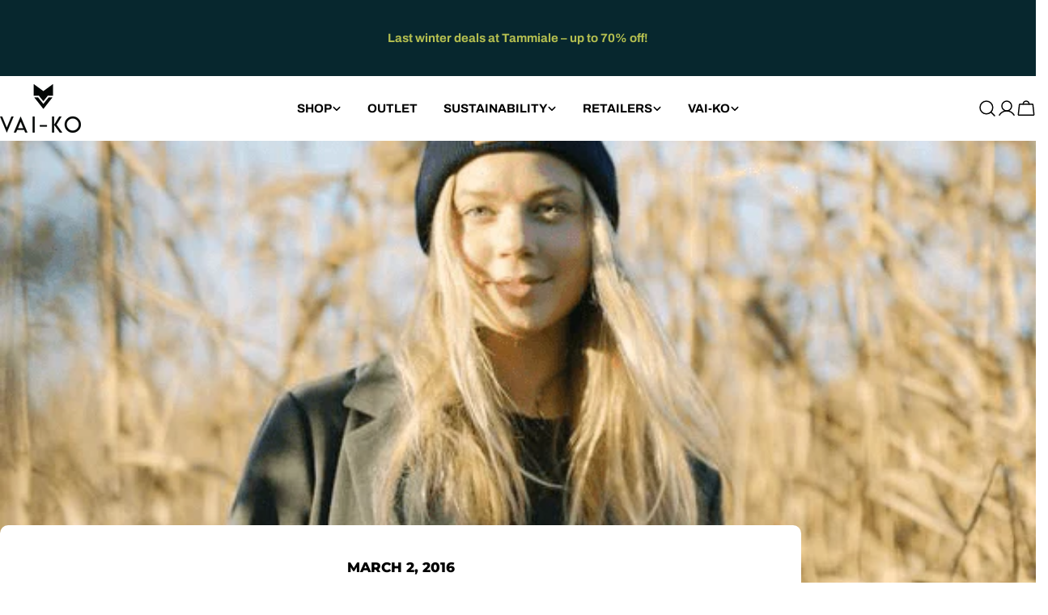

--- FILE ---
content_type: text/css
request_url: https://vai-ko.com/cdn/shop/t/67/assets/component-product-variant-picker.css?v=89321108021358187141747658454
body_size: 390
content:
variant-selects{display:block}variant-selects input:is([type=checkbox],[type=radio]):is(:disabled,.disabled)+label{cursor:pointer}.product-form__input input[type=radio]{clip:rect(0,0,0,0);overflow:hidden;position:absolute;height:1px;width:1px}.product-form__input input[type=radio]:not(.disabled):not(.visually-disabled)+label>.label-unavailable{display:none}.product-form__input--dropdown{--swatch-input--size: 2rem;margin-bottom:1.6rem}.product-form__input--dropdown .dropdown-swatch{position:absolute;inset-inline-start:1.6rem;top:calc(50% - var(--swatch-input--size) / 2);width:var(--swatch-input--size);height:var(--swatch-input--size);z-index:1}.product-form__input--dropdown .dropdown-swatch+select{padding-inline-start:calc(2.4rem + var(--swatch-input--size))}.product-form__input--button{--variant-pills-border-width: 1px}.product-form__input--button input[type=radio]+label{display:flex;align-items:center;justify-content:center;text-align:center;position:relative;cursor:pointer;margin:0;padding:0 2.4rem;min-height:var(--buttons-height);min-width:var(--buttons-height);transition:all var(--duration-default) ease;color:rgb(var(--color-foreground));background-color:rgb(var(--color-background));border:var(--variant-pills-border-width) solid rgb(var(--color-foreground));border-radius:var(--variant-pills-radius, var(--buttons-radius))}.product-form__input--button input[type=radio]+label:hover{background-color:rgb(var(--color-foreground));color:rgb(var(--color-background))}.product-form__input--button input[type=radio]:checked+label{background-color:rgb(var(--color-foreground));color:rgb(var(--color-background))}.product-form__input--button input[type=radio]:checked+label::selection{background-color:rgba(var(--color-background),.3)}.product-form__input--button input[type=radio]:disabled+label,.product-form__input--button input[type=radio].disabled+label{border-color:var(--color-foreground-lighten-19);color:var(--color-foreground-lighten-19)}.product-form__input--button input[type=radio]:disabled+label:before,.product-form__input--button input[type=radio].disabled+label:before{content:"";position:absolute;width:100%;height:100%;top:0;left:0;background:linear-gradient(to bottom left,transparent calc(50% - var(--variant-pills-border-width)),var(--color-foreground-lighten-19) 50%,transparent calc(50% + var(--variant-pills-border-width))) no-repeat;border-radius:inherit;z-index:1}.product-form__input--button input[type=radio]:disabled+label:hover,.product-form__input--button input[type=radio].disabled+label:hover{color:rgb(var(--color-background))}.product-form__input--button input[type=radio]:disabled:checked+label,.product-form__input--button input[type=radio].disabled:checked+label{color:rgba(var(--color-background),.5)}.product-form__input--button input[type=radio]:disabled:checked+label:before,.product-form__input--button input[type=radio].disabled:checked+label:before{background:linear-gradient(to bottom left,transparent calc(50% - var(--variant-pills-border-width)),rgba(var(--color-background),.5) 50%,transparent calc(50% + var(--variant-pills-border-width))) no-repeat}.product-form__input--button input[type=radio]:focus-visible+label,.product-form__input--button input[type=radio].focused+label{box-shadow:0 0 0 .3rem rgb(var(--color-background)),0 0 0 .5rem rgba(var(--color-foreground),.55)}.product-form__input--button-square{--swatch-radius: 0}.product-form__input--button-square input[type=radio]+label,.product-form__input--button-square input[type=radio]+label>.swatch-color{border-radius:0}.product-form__input--button-square input[type=radio]+label:not([data-swatch-type=variant_image],[data-swatch-type=color_swatch],[data-swatch-type=shopify_swatch],[data-swatch-type=text]){padding:0 .8rem}.product-form__input--button-circle{--swatch-radius: 9999px}.product-form__input--button-circle input[type=radio]+label:not([data-swatch-type=variant_image],[data-swatch-type=color_swatch],[data-swatch-type=shopify_swatch]){border-radius:calc(var(--buttons-height) / 2)}.product-form__input--button-circle input[type=radio]+label:not([data-swatch-type=variant_image],[data-swatch-type=color_swatch],[data-swatch-type=shopify_swatch],[data-swatch-type=text]){padding:0 .8rem}.product-form__input--button-standard{--swatch-radius: var(--small-blocks-radius);--variant-pills-radius: var(--small-blocks-radius)}.product-form__input--color .swatch-color,.product-form__input--swatch .swatch-color{background:var(--swatch-background);background-position:var(--swatch-focal-point, 50%);background-size:cover;min-width:calc(var(--swatch-size) - .2rem);min-height:calc(var(--swatch-size) - .2rem);margin:.1rem;border-radius:var(--swatch-radius);position:relative}.product-form__input--color .swatch-color:before,.product-form__input--color .swatch-color:after,.product-form__input--swatch .swatch-color:before,.product-form__input--swatch .swatch-color:after{content:"";position:absolute;top:0;right:0;bottom:0;left:0;border-radius:inherit;transition:all var(--duration-default)}.product-form__input--color .swatch-color:before,.product-form__input--swatch .swatch-color:before{opacity:0;box-shadow:0 0 0 .5rem rgb(var(--color-background)),0 0 0 .6rem var(--active-shadow-color)}.product-form__input--color .swatch-color:after,.product-form__input--swatch .swatch-color:after{box-shadow:0 0 0 .1rem rgb(var(--color-border))}.product-form__input--color input[type=radio]:checked+label .swatch-color,.product-form__input--swatch input[type=radio]:checked+label .swatch-color{--active-shadow-color: rgb(var(--color-foreground))}.product-form__input--color input[type=radio]:checked+label .swatch-color:before,.product-form__input--swatch input[type=radio]:checked+label .swatch-color:before{opacity:1}.product-form__input--color input[type=radio]:is(.disabled)+label,.product-form__input--swatch input[type=radio]:is(.disabled)+label{opacity:1}.product-form__input--color input[type=radio]:is(.disabled)+label .swatch-color,.product-form__input--swatch input[type=radio]:is(.disabled)+label .swatch-color{opacity:.5}.product-form__input--color input[type=radio]:is(.disabled)+label .swatch-color:before,.product-form__input--swatch input[type=radio]:is(.disabled)+label .swatch-color:before{background:linear-gradient(to bottom left,transparent calc(50% - .5px),var(--color-foreground-lighten-19) calc(50% - .5px) calc(50% + .5px),transparent calc(50% + .5px));opacity:1;box-shadow:none}.product-form__input--color input[type=radio]:is(.disabled):checked+label .swatch-color:before,.product-form__input--swatch input[type=radio]:is(.disabled):checked+label .swatch-color:before{top:-.5rem;right:-.5rem;bottom:-.5rem;left:-.5rem;box-shadow:0 0 0 .1rem var(--color-foreground-lighten-19)}.product-form__input--swatch{display:flex;flex-wrap:wrap}@media screen and (forced-colors: active){.product-form__input--button input[type=radio]:checked+label{text-decoration:underline}.product-form__input--button input[type=radio]:focus-visible+label{outline:transparent solid 1px;outline-offset:2px}}
/*# sourceMappingURL=/cdn/shop/t/67/assets/component-product-variant-picker.css.map?v=89321108021358187141747658454 */
